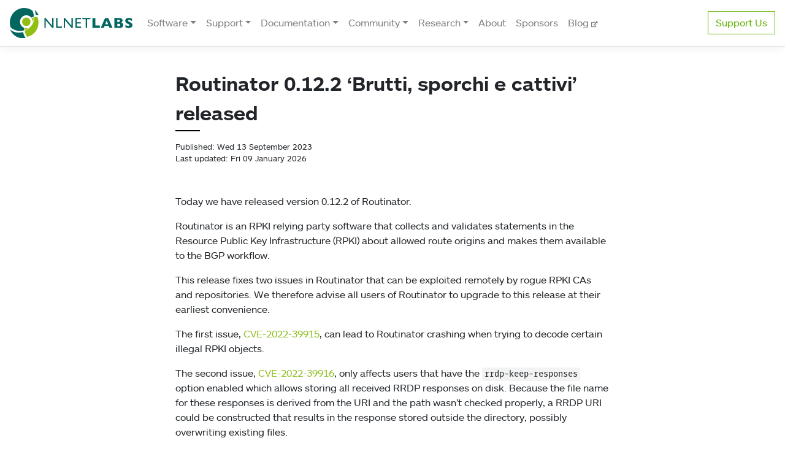

--- FILE ---
content_type: text/html
request_url: https://www.nlnetlabs.nl/news/2023/Sep/13/routinator-0.12.2-released/
body_size: 4608
content:
<!DOCTYPE html>
<html lang="en">
<head>
    <title>NLnet Labs -     News - Routinator 0.12.2 ‘Brutti, sporchi e cattivi’ released

</title>
  <meta charset="utf-8" />
  <meta http-equiv="X-UA-Compatible" content="IE=edge">
  <meta name="viewport" content="width=device-width, initial-scale=1">
<!-- Favicons START -->
<link rel="shortcut icon" href="/favicon.ico" />
<link rel="icon" type="image/x-icon" href="/favicon.ico" />
<link rel="apple-touch-icon" sizes="180x180" href="/extra/favicons/Mark-NLnet-Labs-180px.png" />
<link rel="icon" type="image/png" href="/extra/favicons/favicon-196x196.png" sizes="196x196" />
<!-- Favicons END -->



<meta property="og:article:published_time" content="Wed 13 September 2023" />
<meta property="og:article:modified_time" content="Fri 09 January 2026" />
<meta property="og:article:section" content="news" />
<meta property="og:article:tag" content="software update" />

<meta name="description" content="RPKI object decoding CVE and bug fix." />
<meta name="keywords" content="NLnet Labs, NLnetLabs, Open Netlabs, OpenNetlabs, DNS, DNSSEC, name server, nameserver, resolver, Unbound, NSD, Cascade, dnsi, dnst, domain, mimir, LDNS, infosec, open source, Krill, Routinator, Rotonda, RPKI, BGPSEC, ROA, BGP" />
<!-- facebook open graph tags -->
<meta property="og:site_name" content="NLnet Labs" />
<meta property="og:type" content="article" />
<meta property="og:url" content="https://nlnetlabs.nl/news/2023/Sep/13/routinator-0.12.2-released/" />
<meta property="og:title" content="News - Routinator 0.12.2 ‘Brutti, sporchi e cattivi’ released" />
<meta property="og:image" content="https://nlnetlabs.nl/static/logos/NLnetLabs/Mark_NLnet_Labs.png" />
<meta property="og:description" content="RPKI object decoding CVE and bug fix." />
<!-- twitter card tags additive with the og: tags -->
<meta name="twitter:card" content="summary">
<meta name="twitter:url" content="https://nlnetlabs.nl/news/2023/Sep/13/routinator-0.12.2-released/">
<meta name="twitter:title" content="News - Routinator 0.12.2 ‘Brutti, sporchi e cattivi’ released">
<meta name="twitter:description" content="RPKI object decoding CVE and bug fix.">
<meta name="twitter:site" content="@nlnetlabs">
<meta name="twitter:domain" content="nlnetlabs.nl">
<meta name="twitter:image:src" content="https://nlnetlabs.nl/static/logos/NLnetLabs/Mark_NLnet_Labs.png">
<meta name="twitter:creator" content="@nlnetlabs"><link rel="stylesheet" href="https://use.typekit.net/cxt3dey.css">
<link rel="stylesheet" href="/theme/css/custom.css" />
<link href="https://use.fontawesome.com/releases/v5.0.11/css/all.css" rel="stylesheet">
<script defer src="https://use.fontawesome.com/releases/v5.0.11/js/all.js"></script>
  <link href="https://nlnetlabs.nl/feeds/all.atom.xml" type="application/atom+xml" rel="alternate" title="NLnet Labs Atom Feed" />
  <link href="https://nlnetlabs.nl/feeds/all.rss.xml" type="application/rss+xml" rel="alternate" title="NLnet Labs RSS Feed" />

</head>

<body class="ie11-no-flex ">

<header id="banner" class="">
  <nav class="navbar navbar-expand-md navbar-light border-bottom box-shadow">
    <a class="navbar-brand" href="/">
      <img src="/static/logos/NLnetLabs/Logo_NLnet_Labs_cropped.svg" width="200" class="d-inline-block align-center img-fluid" alt="Home">
      <span class="sr-only">NLnet Labs</span>
    </a>
    <button class="navbar-toggler" type="button" data-toggle="collapse" data-target="#navbarNavAltMarkup" aria-controls="navbarNavAltMarkup" aria-expanded="false" aria-label="Toggle navigation">
      <span class="navbar-toggler-icon"></span>
    </button>
    <div class="collapse navbar-collapse" id="navbarNavAltMarkup">
      <div class="navbar-nav">
        <div class="nav-item dropdown">
            <a class="nav-item nav-link dropdown-toggle" href="#" role="button" data-toggle="dropdown" aria-haspopup="true" aria-expanded="false">Software</a>
            <div class="dropdown-menu">
              <div class="sub-title">DNS</div>
              <a class="dropdown-item  " href="/projects/unbound/about/" >
                Unbound
              </a>
              <a class="dropdown-item  " href="/projects/nsd/about/" >
                NSD
              </a>
              <a class="dropdown-item  " href="/news/2025/Oct/07/cascade-0.1.0-released/" >
                Cascade
              </a>
              <a class="dropdown-item  " href="/projects/domain/dnsi/" >
                dnsi
              </a>
              <a class="dropdown-item  " href="/projects/domain/dnst/" >
                dnst
              </a>
              <a class="dropdown-item  " href="/projects/domain/mimir/" >
                mimir
              </a>
              <a class="dropdown-item  " href="/projects/domain/about/" >
                domain
              </a>
              <a class="dropdown-item  " href="/projects/ldns/about/" >
                ldns
              </a>
              <div class="sub-title">Routing</div>
              <a class="dropdown-item  " href="/projects/routing/krill/" >
                Krill
              </a>
              <a class="dropdown-item  " href="/projects/routing/routinator/" >
                Routinator
              </a>
              <a class="dropdown-item  " href="/projects/routing/rtrtr/" >
                RTRTR
              </a>
              <a class="dropdown-item  " href="/projects/routing/rotonda/" >
                Rotonda
              </a>
            </div>
        </div>
        <div class="nav-item dropdown">
            <a class="nav-item nav-link dropdown-toggle" href="#" role="button" data-toggle="dropdown" aria-haspopup="true" aria-expanded="false">Support</a>
            <div class="dropdown-menu">
              <a class="dropdown-item  " href="/support/software-support-policy/" >
                Support Policy
              </a>
              <a class="dropdown-item  external-link" href="https://community.nlnetlabs.nl/" target="_blank">
                Community Forum
              </a>
              <a class="dropdown-item  " href="/support/mailing-lists/" >
                Mailing Lists
              </a>
              <a class="dropdown-item  " href="/support/security-advisories/" >
                Security Advisories
              </a>
              <div class="dropdown-divider"></div>
              <a class="dropdown-item  " href="/services/contracts/" >
                Support Contracts
              </a>
              <a class="dropdown-item  " href="/services/consultancy/" >
                Consultancy
              </a>
            </div>
        </div>
        <div class="nav-item dropdown">
            <a class="nav-item nav-link dropdown-toggle" href="#" role="button" data-toggle="dropdown" aria-haspopup="true" aria-expanded="false">Documentation</a>
            <div class="dropdown-menu">
              <div class="sub-title">DNS</div>
              <a class="dropdown-item  external-link" href="https://unbound.docs.nlnetlabs.nl/" target="_blank">
                Unbound
              </a>
              <a class="dropdown-item  external-link" href="https://nsd.docs.nlnetlabs.nl/" target="_blank">
                NSD
              </a>
              <a class="dropdown-item  external-link" href="https://cascade.docs.nlnetlabs.nl/" target="_blank">
                Cascade
              </a>
              <a class="dropdown-item  external-link" href="https://docs.rs/domain/" target="_blank">
                domain
              </a>
              <a class="dropdown-item  external-link" href="https://dnst.docs.nlnetlabs.nl/" target="_blank">
                dnst
              </a>
              <a class="dropdown-item  " href="/documentation/ldns/" >
                ldns
              </a>
              <div class="sub-title">Routing</div>
              <a class="dropdown-item  external-link" href="https://krill.docs.nlnetlabs.nl/" target="_blank">
                Krill
              </a>
              <a class="dropdown-item  external-link" href="https://routinator.docs.nlnetlabs.nl/" target="_blank">
                Routinator
              </a>
              <a class="dropdown-item  external-link" href="https://rtrtr.docs.nlnetlabs.nl/" target="_blank">
                RTRTR
              </a>
              <a class="dropdown-item  external-link" href="https://rotonda.docs.nlnetlabs.nl/" target="_blank">
                Rotonda
              </a>
            </div>
        </div>
        <div class="nav-item dropdown">
            <a class="nav-item nav-link dropdown-toggle" href="#" role="button" data-toggle="dropdown" aria-haspopup="true" aria-expanded="false">Community</a>
            <div class="dropdown-menu">
              <a class="dropdown-item  " href="/community/IETF" >
                Standardisation
              </a>
              <a class="dropdown-item  " href="/community/operations" >
                Operations
              </a>
              <a class="dropdown-item  " href="/community/policy" >
                Policy
              </a>
              <a class="dropdown-item  " href="/community/presentations" >
                Presentations
              </a>
              <a class="dropdown-item  " href="/community/publications" >
                Publications
              </a>
            </div>
        </div>
        <div class="nav-item dropdown">
            <a class="nav-item nav-link dropdown-toggle" href="#" role="button" data-toggle="dropdown" aria-haspopup="true" aria-expanded="false">Research</a>
            <div class="dropdown-menu">
              <a class="dropdown-item  " href="/research/about/" >
                Research Vision
              </a>
              <a class="dropdown-item  " href="/research/projects/" >
                Projects
              </a>
              <a class="dropdown-item  " href="/research/collaborations/" >
                Collaborations
              </a>
              <a class="dropdown-item  " href="/research/publications/" >
                Publications
              </a>
              <a class="dropdown-item  " href="/research/student-projects" >
                Student Projects
              </a>
              <a class="dropdown-item  " href="/research/other/" >
                Other Activities
              </a>
            </div>
        </div>
        <a class="nav-item nav-link  " href="/about/" >
          About
        </a>
        <a class="nav-item nav-link  " href="/sponsors/" >
          Sponsors
        </a>
        <a class="nav-item nav-link  external-link" href="https://blog.nlnetlabs.nl/" target="_blank">
          Blog
        </a>
      </div>
      <a href="/funding/" class="d-md-none donate-button">Support Us</a>
    </div>
    <a href="/funding/" class="d-none d-md-inline-block donate-button">Support Us</a>
  </nav>
</header>
<section id="content" class="">
  <article>
    <div class="container p-3 mt-3 main-content">
    <header class="d-flex">
<div class="m-0 p-0 mb-3">
    <h1><small class="font-weight-bold">Routinator 0.12.2 ‘Brutti, sporchi e cattivi’ released</small></h1>
  <div class="border border-black page-title-underbar"></div>
</div>    </header>
<footer class="d-flex">
  <small>
    Published: Wed 13 September 2023
    <br />
    Last updated: Fri 09 January 2026



  </small>
</footer>    </div>
    <div class="container p-3 mt-3 main-content">
      <p>Today we have released version 0.12.2 of Routinator.</p>
<p>Routinator is an RPKI relying party software that collects and
validates statements in the Resource Public Key Infrastructure
(RPKI) about allowed route origins and makes them available to the
BGP workflow.</p>
<p>This release fixes two issues in Routinator that can be exploited
remotely by rogue RPKI CAs and repositories. We therefore advise all
users of Routinator to upgrade to this release at their earliest
convenience.</p>
<p>The first issue, <a class="reference external" href="/downloads/routinator/CVE-2023-39915.txt">CVE-2022-39915</a>,
can lead to Routinator crashing when trying to decode certain illegal RPKI
objects.</p>
<p>The second issue, <a class="reference external" href="/downloads/routinator/CVE-2023-39916.txt">CVE-2022-39916</a>,
only affects users that have the <tt class="docutils literal"><span class="pre">rrdp-keep-responses</span></tt> option enabled
which allows storing all received RRDP responses on disk. Because the file
name for these responses is derived from the URI and the path wasn’t checked
properly, a RRDP URI could be constructed that results in the response
stored outside the directory, possibly overwriting existing files.</p>
<p>We would like to thank Haya Shulman, Donika Mirdita and Niklas Vogel for
discovering and reporting these issues.</p>
<p>Related links:</p>
<ul class="simple">
<li><a class="reference external" href="https://github.com/NLnetLabs/routinator">Routinator Github repository</a></li>
<li><a class="reference external" href="https://routinator.docs.nlnetlabs.nl/">Routinator Documentation</a></li>
<li><a class="reference external" href="/projects/routing/about/">NLnet Labs RPKI Tools</a></li>
</ul>

  <p>
    <a href="/tag/software-update/" class="btn btn-lightgray btn-sm text-dark" role="button">software update</a>
  </p>
    </div>




  </article>
</section>
<footer id="footer" class="mt-auto pt-3 pb-1 bg-black text-white border-top border-primary">
  <div class="container">
    <div class="row">
      <div class="col-12 col-sm-10 mb-3">
        <div class="container-fluid">
          <div class="row">
            <div class="col sr-only"><h2>Further navigation</h2></div>
            <div class="d-md-none col-12">
              <nav>
                <ul class="list-inline">
                <li class="list-inline-item"><a href="/news/" >News</a>
                  </li>                  <li class="list-inline-item"><a href="/people/" >People</a>
                  </li>                  <li class="list-inline-item"><a href="/careers/culture/" >Careers</a>
                  </li>                  <li class="list-inline-item"><a href="/organisation/" >Our Organisation</a>
                  </li>                  <li class="list-inline-item"><a href="/conduct/" >Code of Conduct</a>
                  </li>                  <li class="list-inline-item"><a href="/privacy-and-cookie-statement/" >Privacy Statement</a>
                  </li>                  <li class="list-inline-item"><a href="/signing-keys/" >Software Signing Keys</a>
                  </li>                  <li class="list-inline-item"><a href="/security-report/" >Submit Security Report</a>
                  </li>                  </ul>
              </nav>
            </div>
            <div class="d-none d-md-block col-12 col-md-3">
              <nav>
                <ul class="list-unstyled">
                  <li><a href="/news/" >News</a></li>
                  <li><a href="/people/" >People</a></li>
                  <li><a href="/careers/culture/" >Careers</a></li>
                  <li><a href="/organisation/" >Our Organisation</a></li>
                  <li><a href="/conduct/" >Code of Conduct</a></li>
                  <li><a href="/privacy-and-cookie-statement/" >Privacy Statement</a></li>
                  <li><a href="/signing-keys/" >Software Signing Keys</a></li>
                  <li><a href="/security-report/" >Submit Security Report</a></li>
                </ul>
              </nav>
            </div>
            <div class="col-12 col-md-3 mb-3 pt-1">
              <a title="mastodon" rel="me" href="https://social.nlnetlabs.nl/@nlnetlabs" aria-label="mastodon"><span class="fab fa-mastodon fa-2x"></span></a>
              <a title="discourse" rel="me" href="https://community.nlnetlabs.nl/" aria-label="discourse"><span class="fab fa-discourse fa-2x"></span></a>
              <a title="github" href="https://github.com/NLnetLabs" aria-label="github"><span class="fab fa-github fa-2x"></span></a>
              <a title="docker" href="https://hub.docker.com/u/nlnetlabs/" aria-label="docker"><span class="fab fa-docker fa-2x"></span></a>
              <a title="linkedin" href="https://www.linkedin.com/company/92855/" aria-label="linkedin"><span class="fab fa-linkedin fa-2x"></span></a>
            </div>
            <div class="col-12 col-md-6">
              <address>
                Stichting NLnet Labs
                <br />
                Science Park 400, 1098 XH Amsterdam, The Netherlands
              </address>
              <p>
                General contact address: <a href="mailto:labs@nlnetlabs.nl">labs@nlnetlabs.nl</a>
                <br />
                For product support please use our <a href="https://community.nlnetlabs.nl/">community forum</a>.
              </p>
              <p>
                NLnet Labs is a non-profit Public Benefit Organisation (<i>Algemeen Nut Beogende Instelling</i> or ANBI).
              </p>
            </div>
            <div class="w-100"></div>
            <div class="col offset-md-6">
              &copy;&nbsp;2026&nbsp;Stichting NLnet Labs
            </div>
          </div>
        </div>
      </div>
      <div class="to-the-top">
        <a href="#"><img src="/static/icons/go_to_the_top.png" height="60" alt="go to the top"></a>
      </div>
    </div>
  </div>
</footer>

<script src="/theme/js/jquery-3.2.1.min.js"></script>
<script src="/theme/js/bootstrap.min.js"></script>
<script src="/static/js/analytics.js"></script>
</body>
</html>

--- FILE ---
content_type: image/svg+xml
request_url: https://www.nlnetlabs.nl/static/logos/NLnetLabs/Logo_NLnet_Labs_cropped.svg
body_size: 7077
content:
<?xml version="1.0" encoding="UTF-8" standalone="no"?>
<!-- Generator: Adobe Illustrator 19.2.0, SVG Export Plug-In . SVG Version: 6.00 Build 0)  -->

<svg
   xmlns:dc="http://purl.org/dc/elements/1.1/"
   xmlns:cc="http://creativecommons.org/ns#"
   xmlns:rdf="http://www.w3.org/1999/02/22-rdf-syntax-ns#"
   xmlns:svg="http://www.w3.org/2000/svg"
   xmlns="http://www.w3.org/2000/svg"
   xmlns:sodipodi="http://sodipodi.sourceforge.net/DTD/sodipodi-0.dtd"
   xmlns:inkscape="http://www.inkscape.org/namespaces/inkscape"
   version="1.1"
   id="Laag_1"
   x="0px"
   y="0px"
   viewBox="0 0 462.09999 112.2"
   xml:space="preserve"
   inkscape:version="0.91 r13725"
   sodipodi:docname="Logo_NLnet_Labs_cropped.svg"
   width="462.10001"
   height="112.2"><metadata
     id="metadata49"><rdf:RDF><cc:Work
         rdf:about=""><dc:format>image/svg+xml</dc:format><dc:type
           rdf:resource="http://purl.org/dc/dcmitype/StillImage" /><dc:title></dc:title></cc:Work></rdf:RDF></metadata><defs
     id="defs47" /><sodipodi:namedview
     pagecolor="#ffffff"
     bordercolor="#666666"
     borderopacity="1"
     objecttolerance="10"
     gridtolerance="10"
     guidetolerance="10"
     inkscape:pageopacity="0"
     inkscape:pageshadow="2"
     inkscape:window-width="956"
     inkscape:window-height="1137"
     id="namedview45"
     showgrid="false"
     inkscape:zoom="1"
     inkscape:cx="169.8036"
     inkscape:cy="90.694407"
     inkscape:window-x="960"
     inkscape:window-y="30"
     inkscape:window-maximized="0"
     inkscape:current-layer="Laag_1"
     showguides="false"
     fit-margin-top="0"
     fit-margin-left="0"
     fit-margin-right="0"
     fit-margin-bottom="0" /><style
     type="text/css"
     id="style3">
	.st0{fill:#00665E;}
	.st1{fill:#92BD11;}
</style><g
     id="g5"
     transform="translate(-135.90002,-219.6)"><g
       id="g7"><path
         class="st0"
         d="m 295.3,256.5 5,0 0,36.8 -4.5,0 -24.6,-28.3 0,28.3 -4.9,0 0,-36.8 4.3,0 24.8,28.5 0,-28.5 z"
         id="path9"
         inkscape:connector-curvature="0"
         style="fill:#00665e" /><path
         class="st0"
         d="m 310.4,256.5 5.3,0 0,32 16.5,0 0,4.8 -21.8,0 0,-36.8 z"
         id="path11"
         inkscape:connector-curvature="0"
         style="fill:#00665e" /><path
         class="st0"
         d="m 368.1,256.5 5,0 0,36.8 -4.5,0 -24.6,-28.3 0,28.3 -4.9,0 0,-36.8 4.3,0 24.8,28.5 0,-28.5 z"
         id="path13"
         inkscape:connector-curvature="0"
         style="fill:#00665e" /><path
         class="st0"
         d="m 383.1,256.5 20.9,0 0,4.7 -15.6,0 0,11.2 15,0 0,4.7 -15,0 0,11.4 16.1,0 0,4.7 -21.3,0 0,-36.7 z"
         id="path15"
         inkscape:connector-curvature="0"
         style="fill:#00665e" /><path
         class="st0"
         d="m 409.1,256.5 30.7,0 0,4.7 -12.8,0 0,32.1 -5.3,0 0,-32.1 -12.6,0 0,-4.7 z"
         id="path17"
         inkscape:connector-curvature="0"
         style="fill:#00665e" /><path
         class="st0"
         d="m 475.2,293.3 -27.7,0 0,-36.5 11,0 0,27.7 16.7,0 0,8.8 z"
         id="path19"
         inkscape:connector-curvature="0"
         style="fill:#00665e" /><path
         class="st0"
         d="m 523,293.3 -11.3,0 -3,-7.4 -15.8,0 -3,7.4 -11.3,0 16.1,-36.5 12.2,0 16.1,36.5 z m -16.8,-13.8 -5.3,-13.3 -5.4,13.3 10.7,0 z"
         id="path21"
         inkscape:connector-curvature="0"
         style="fill:#00665e" /><path
         class="st0"
         d="m 563.3,282.9 c 0,3.1 -1.1,5.6 -3.2,7.5 -2.1,1.9 -5.2,2.8 -9,2.8 l -21.1,0 0,-36.5 17.6,0 c 2.3,0 4.3,0.2 6,0.7 1.7,0.4 3.1,1 4.1,1.8 1,0.8 1.8,1.7 2.3,2.7 0.5,1 0.8,2.2 0.8,3.4 0,1.3 -0.3,2.6 -0.8,3.7 -0.5,1.1 -1.2,2.1 -2,2.8 -0.8,0.7 -1.6,1.2 -2.4,1.5 2.5,1 4.4,2.2 5.7,3.7 1.3,1.6 2,3.6 2,5.9 z m -12.8,-15.6 c 0,-1.8 -0.6,-2.9 -1.7,-3.5 -1.2,-0.6 -3,-0.9 -5.4,-0.9 l -2.4,0 0,8.7 2.4,0 c 2.5,0 4.3,-0.3 5.4,-0.9 1.1,-0.5 1.7,-1.6 1.7,-3.4 z m 1.7,15.2 c 0,-3.1 -2.3,-4.7 -6.8,-4.7 l -4.4,0 0,9.3 4.5,0 c 4.5,0 6.7,-1.5 6.7,-4.6 z"
         id="path23"
         inkscape:connector-curvature="0"
         style="fill:#00665e" /><path
         class="st0"
         d="m 598,282.7 c 0,2.3 -0.6,4.3 -1.7,5.9 -1.2,1.7 -2.8,2.9 -4.9,3.8 -2.1,0.9 -4.5,1.3 -7.2,1.3 -0.8,0 -1.7,0 -2.8,-0.1 -1.1,-0.1 -2.6,-0.4 -4.4,-0.8 -1.8,-0.4 -3.7,-1.1 -5.7,-1.9 l 0,-8.9 c 1.8,1.1 3.7,2.1 5.4,2.8 1.7,0.7 3.7,1.1 5.7,1.1 1.9,0 3.1,-0.3 3.6,-0.9 0.6,-0.6 0.8,-1.2 0.8,-1.8 0,-1 -0.5,-1.8 -1.4,-2.5 -0.9,-0.7 -2.3,-1.4 -4.1,-2.1 -2,-0.8 -3.8,-1.8 -5.3,-2.7 -1.5,-1 -2.7,-2.2 -3.7,-3.7 -1,-1.5 -1.4,-3.3 -1.4,-5.3 0,-2 0.5,-3.7 1.4,-5.3 1,-1.6 2.4,-2.9 4.4,-3.8 2,-0.9 4.4,-1.4 7.3,-1.4 2,0 3.9,0.2 5.6,0.6 1.7,0.4 3.2,0.8 4.3,1.3 1.1,0.5 1.9,0.9 2.3,1.2 l 0,8.6 c -1.5,-1.1 -3.2,-2 -5,-2.9 -1.8,-0.8 -3.8,-1.3 -5.9,-1.3 -1.4,0 -2.4,0.3 -3,0.8 -0.6,0.5 -0.9,1.2 -0.9,1.9 0,0.7 0.3,1.3 0.9,1.9 0.6,0.5 1.7,1.2 3.3,1.9 2.8,1.3 5.1,2.5 6.7,3.6 1.7,1.1 3,2.3 4,3.6 1,1.3 1.7,3 1.7,5.1 z"
         id="path25"
         inkscape:connector-curvature="0"
         style="fill:#00665e" /></g><g
       id="g27"><path
         class="st0"
         d="m 243.9,245.3 c -3.3,-7.2 -8.2,-13.6 -14.2,-18.7 2.4,6.1 3.6,12.6 3.7,19.3 3.4,-0.6 6.9,-0.8 10.5,-0.6 z"
         id="path29"
         inkscape:connector-curvature="0"
         style="fill:#00665e" /><path
         class="st0"
         d="m 170.1,310.9 c -12.2,0 -23.9,-4 -33.4,-11.4 8.5,19.5 27.9,32.3 49.5,32.3 3.2,0 6.3,-0.3 9.5,-0.8 -5.2,-6.5 -8.5,-14.2 -9.6,-22.5 -5.2,1.6 -10.6,2.4 -16,2.4 z"
         id="path31"
         inkscape:connector-curvature="0"
         style="fill:#00665e" /><path
         class="st1"
         d="m 228.4,254 c -0.7,22.5 -15.3,42.4 -36.6,49.8 1.1,8.3 4.5,16.2 9.9,22.7 24.5,-5.5 42.2,-27.5 42.2,-52.7 0,-7 -1.3,-13.8 -3.9,-20.3 -3.9,-0.4 -7.8,-0.2 -11.6,0.5 z"
         id="path33"
         inkscape:connector-curvature="0"
         style="fill:#92bd11" /><path
         class="st0"
         d="m 189.6,293 c -9,-3.4 -15.4,-12.2 -15.4,-22.4 0,-13.2 10.7,-24 23.9,-24 7.4,0 14.1,3.4 18.5,8.7 3,-1.4 6.3,-2.5 9.7,-3.2 0,-7.8 -1.7,-15.4 -5,-22.4 -9.2,-6.6 -20.1,-10.1 -31.4,-10.1 -29.8,0 -54,24.2 -54,54 0,6 1,11.9 2.9,17.6 9.6,8.6 22.1,13.4 35,13.4 5.3,0 10.6,-0.8 15.7,-2.4 -0.1,-1.5 -0.2,-2.9 -0.2,-4.4 0,-1.5 0.1,-3.2 0.3,-4.8 z"
         id="path35"
         inkscape:connector-curvature="0"
         style="fill:#00665e" /><g
         id="g37"><path
           class="st1"
           d="m 226.2,254.4 c -2.9,0.6 -5.7,1.6 -8.3,2.8 2.6,3.8 4.1,8.5 4.1,13.5 0,0.8 0,1.6 -0.1,2.4 2.6,-5.9 4.1,-12.2 4.3,-18.7 z"
           id="path39"
           inkscape:connector-curvature="0"
           style="fill:#92bd11" /><path
           class="st1"
           d="m 198.1,294.6 c -2.3,0 -4.4,-0.3 -6.5,-0.9 -0.1,1.4 -0.2,2.8 -0.2,4.3 0,1.2 0.1,2.4 0.2,3.7 5.7,-2.1 10.9,-5 15.4,-8.7 -2.7,0.9 -5.7,1.6 -8.9,1.6 z"
           id="path41"
           inkscape:connector-curvature="0"
           style="fill:#92bd11" /></g><circle
         class="st1"
         cx="198.10001"
         cy="270.60001"
         r="15.8"
         id="circle43"
         style="fill:#92bd11" /></g></g></svg>